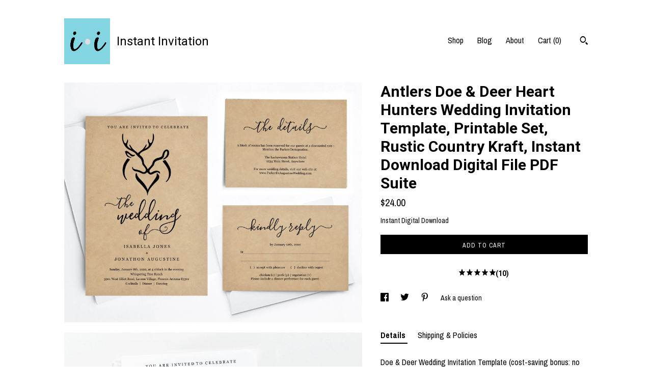

--- FILE ---
content_type: text/html; charset=UTF-8
request_url: https://www.instant-invitation.com/listing/1205667743/antlers-doe-deer-heart-hunters-wedding
body_size: 21754
content:
<!DOCTYPE html>
<html prefix="og: http://ogp.me/ns#" lang="en">
    <head>
        <meta name="viewport" content="width=device-width, initial-scale=1, user-scalable=yes"/><meta property="content-type" content="text/html; charset=UTF-8" />
    <meta property="X-UA-Compatible" content="IE=edge" /><link rel="icon" href="https://i.etsystatic.com/10317050/r/isla/282042/78224624/isla_75x75.78224624_7wrz9r69.jpg" type="image/x-icon" /><meta name="description" content="Doe & Deer Wedding Invitation Template  (cost-saving bonus: no color ink!*)Welcome to Instant•Invitation!  The items included with your purchase are:5x7 INVITATION (editable PDF with 2-on per page) 3.5x5 RSVP CARD (editable PDF with 4-on per page) 3.5x5 ENCLOSURE CARD (editable PDF with 4-on per " />

<meta property="og:url" content="https://www.instant-invitation.com//listing/1205667743/antlers-doe-deer-heart-hunters-wedding" />
<meta property="og:type" content="product" />
<meta property="og:title" content="Antlers Doe & Deer Heart Hunters Wedding Invitation Template, Printable Set, Rustic Country Kraft, Instant Download Digital File PDF Suite" />
<meta property="og:description" content="Doe & Deer Wedding Invitation Template  (cost-saving bonus: no color ink!*)Welcome to Instant•Invitation!  The items included with your purchase are:5x7 INVITATION (editable PDF with 2-on per page) 3.5x5 RSVP CARD (editable PDF with 4-on per page) 3.5x5 ENCLOSURE CARD (editable PDF with 4-on per " />
<meta property="og:image" content="https://i.etsystatic.com/10317050/r/il/084e00/3771995694/il_fullxfull.3771995694_bs3t.jpg" />
<meta property="og:site_name" content="Instant Invitation" />

<meta name="twitter:card" content="summary_large_image" />
<meta name="twitter:title" content="Antlers Doe & Deer Heart Hunters Wedding Invitation Template, Printable Set, Rustic Country Kraft, Instant Download Digital File PDF Suite" />
<meta name="twitter:description" content="Doe & Deer Wedding Invitation Template  (cost-saving bonus: no color ink!*)Welcome to Instant•Invitation!  The items included with your purchase are:5x7 INVITATION (editable PDF with 2-on per page) 3.5x5 RSVP CARD (editable PDF with 4-on per page) 3.5x5 ENCLOSURE CARD (editable PDF with 4-on per " />
<meta name="twitter:image" content="https://i.etsystatic.com/10317050/r/il/084e00/3771995694/il_fullxfull.3771995694_bs3t.jpg" />


    <meta name="p:domain_verify" content="64a98c0b768147a7ba9eefcf911a6e39"/><link rel="alternate" type="application/rss+xml" title="Recent blog posts from my shop." href="/blog/rss/" /><link rel="canonical" href="https://www.instant-invitation.com/listing/1205667743/antlers-doe-deer-heart-hunters-wedding" /><script nonce="QeZcuMsqKUyI6FvZG1rWd0ZG">
    !function(e){var r=e.__etsy_logging={};r.errorQueue=[],e.onerror=function(e,o,t,n,s){r.errorQueue.push([e,o,t,n,s])},r.firedEvents=[];r.perf={e:[],t:!1,MARK_MEASURE_PREFIX:"_etsy_mark_measure_",prefixMarkMeasure:function(e){return"_etsy_mark_measure_"+e}},e.PerformanceObserver&&(r.perf.o=new PerformanceObserver((function(e){r.perf.e=r.perf.e.concat(e.getEntries())})),r.perf.o.observe({entryTypes:["element","navigation","longtask","paint","mark","measure","resource","layout-shift"]}));var o=[];r.eventpipe={q:o,logEvent:function(e){o.push(e)},logEventImmediately:function(e){o.push(e)}};var t=!(Object.assign&&Object.values&&Object.fromEntries&&e.Promise&&Promise.prototype.finally&&e.NodeList&&NodeList.prototype.forEach),n=!!e.CefSharp||!!e.__pw_resume,s=!e.PerformanceObserver||!PerformanceObserver.supportedEntryTypes||0===PerformanceObserver.supportedEntryTypes.length,a=!e.navigator||!e.navigator.sendBeacon,p=t||n,u=[];t&&u.push("fp"),s&&u.push("fo"),a&&u.push("fb"),n&&u.push("fg"),r.bots={isBot:p,botCheck:u}}(window);
</script>
        <title>Antlers Doe & Deer Heart Hunters Wedding Invitation Template, Printable Set, Rustic Country Kraft, Instant Download Digital File PDF Suite</title>
    <link rel="stylesheet" href="https://www.etsy.com/ac/sasquatch/css/custom-shops/themes/trellis/main.2ee84c9600b38b.css" type="text/css" />
        <style id="font-style-override">
    @import url(https://fonts.googleapis.com/css?family=Roboto:400,700|Archivo+Narrow:400,700);

    body, .btn, button {
        font-family: 'Archivo Narrow';
    }

    h1, .h1, h2, .h2, h3, .h3, h4,
    .h4, h5, .h5, h6, .h6 {
        font-family: 'Roboto';
        font-weight: 700;
    }

    strong, .strong {
        font-weight: 700;
    }

    .primary-font {
        font-family: 'Roboto';
    }

    .secondary-font {
        font-family: 'Archivo Narrow';
    }

</style>
        <style id="theme-style-overrides"> .compact-header .nav-toggle .patty, .compact-header .nav-toggle:before, .compact-header .nav-toggle:after {  background: #000000; } .compact-header .nav-wrapper, .compact-header nav {  background: #ffffff; } body, .shop-sections-nav .shop-sections-menu ul, .header .site-search .search {  background: #ffffff; } .header .site-search .search::after {  border-bottom-color: #ffffff; } body, a, .cart-trigger, .search-trigger, .featured-listings .featured-listings-slide .listing-details, .reviews .anchor-destination {  color: #000000; } .btn {  background: #000000;  border-color: #000000;  color: #ffffff; } .btn:hover {  background: #000000; } footer .divider {  border: none; } .listing-tabs .tab-triggers .tab-selected {  color: #000000;  border-color: #000000; } .dot-indicators .slick-active button {  background: #000000;  border-color: #000000; } .dot-indicators button {  background: #000000; } .page-link.selected {  color: #000000;  border-bottom: 1px solid #000; } .listing-description a, .tab-content a, .shipping-locale a, .cart .cart-shipping-total a:hover, .eu-dispute-content a, .reviews.anchor a {  color: #000000; } .post-date > * {  background: #ffffff; } .post-tags .post-tag {  background: #000000;  color: #ffffff; } .pattern-blog.post-page .related-links a, .btn-link {  background: #ffffff;  color: #000000; } .tab-content .eu-dispute-trigger-link {  color: #000000; } .announcement {  background: #000000;  color: #ffffff; } .module-event-item {  border-color: #000000; }</style>
        
    </head>
    <body class="cart-dropdown" data-nnc="3:1769024452:7KFjELW3G515QjuvawHmS8a-i1dg:b5312628b6b24f589d9b4aa6d91fa2f7b4c618c87e95729abc036dc2bb77d2f0" itemscope itemtype="http://schema.org/LocalBusiness">
        
        <div class="content-wrapper">

    <header>
    <div class="full-header header left-brand-right-nav
    title-and-icon
    
    
            
            has-icon
        
    ">
        <div class=" col-group">
            <div class="col-xs-6 primary-font">
                        <a class="branding" href="/">
                            <div class="region region-global" data-region="global">
    <div class="module pages-module module-shop-icon module-0 " data-module="shop-icon">
        <div class="module-inner" data-ui="module-inner">
            <img class="shop-icon" alt="" src="//i.etsystatic.com/10317050/r/isla/282042/78224624/isla_75x75.78224624_7wrz9r69.jpg" srcset="//i.etsystatic.com/10317050/r/isla/282042/78224624/isla_fullxfull.78224624_7wrz9r69.jpg 500w,//i.etsystatic.com/10317050/r/isla/282042/78224624/isla_500x500.78224624_7wrz9r69.jpg 500w,//i.etsystatic.com/10317050/r/isla/282042/78224624/isla_360x360.78224624_7wrz9r69.jpg 360w,//i.etsystatic.com/10317050/r/isla/282042/78224624/isla_280x280.78224624_7wrz9r69.jpg 280w,//i.etsystatic.com/10317050/r/isla/282042/78224624/isla_180x180.78224624_7wrz9r69.jpg 180w,//i.etsystatic.com/10317050/r/isla/282042/78224624/isla_140x140.78224624_7wrz9r69.jpg 140w,//i.etsystatic.com/10317050/r/isla/282042/78224624/isla_75x75.78224624_7wrz9r69.jpg 75w" />
        </div>
    </div>
</div>
                            <div class="region region-global" data-region="global">
    <div class="module pages-module module-shop-name module-0 " data-module="shop-name">
        <div class="module-inner" data-ui="module-inner">
            <span class="module-shop-name-text shop-name" data-ui="text" itemprop="name">
    Instant Invitation
</span>
        </div>
    </div>
</div>
                        </a>
            </div>

            <div class="col-xs-6">
                <ul class="nav">
                    
<li>
    <a href="/shop" >
        Shop
    </a>
</li>
                    
<li>
    <a href="/blog" >
        Blog
    </a>
</li>
                    
<li>
    <a href="/about" >
        About
    </a>
</li>
                    
                    

                    
                    <li class="nav-cart">                
                        <a href="#" data-module="cart-trigger" class="cart-trigger">
                            Cart (<span data-ui="cart-count">0</span>)
                        </a>
                    </li>
                    
                        <li>
                                <div data-module="search-trigger" class="site-search">
        <button class="ss-etsy ss-search search-trigger" data-ui="search-trigger" aria-label="Search"></button>
        <form data-ui="search-bar" class="search" action="/search">
            <input name="q" type="text" placeholder="Search..." aria-label="Search">
            <input class="btn" type="submit" value="Go">
        </form>
    </div>
                        </li>
                </ul>
            </div>
        </div>
    </div>
    
    <div data-module="hamburger-nav" class="compact-header title-and-icon
    
    
            
            has-icon
        
    ">
    <div class="nav-wrapper">
        <div class="col-group">
            <div class="col-xs-12">
                <button aria-label="toggle navigation" class="nav-toggle" data-ui="toggle">
                    <div class="patty"></div>
                </button>

                <div class="cart-trigger-wrapper">
                    <button data-module="cart-trigger" class="ss-etsy ss-cart cart-trigger" aria-label="Cart">
                        <span class="cart-count" data-ui="cart-count">0</span>
                    </button>
                </div>

                <div class="branding primary-font">
                    
                     <h2 class="h2 logo"> 
                                <a href="/">
            <div class="logo-image-and-title-container">
                <div class="logo-image-container">
                        <div class="region region-global" data-region="global">
    <div class="module pages-module module-shop-icon module-0 " data-module="shop-icon">
        <div class="module-inner" data-ui="module-inner">
            <img class="shop-icon" alt="" src="//i.etsystatic.com/10317050/r/isla/282042/78224624/isla_75x75.78224624_7wrz9r69.jpg" srcset="//i.etsystatic.com/10317050/r/isla/282042/78224624/isla_fullxfull.78224624_7wrz9r69.jpg 500w,//i.etsystatic.com/10317050/r/isla/282042/78224624/isla_500x500.78224624_7wrz9r69.jpg 500w,//i.etsystatic.com/10317050/r/isla/282042/78224624/isla_360x360.78224624_7wrz9r69.jpg 360w,//i.etsystatic.com/10317050/r/isla/282042/78224624/isla_280x280.78224624_7wrz9r69.jpg 280w,//i.etsystatic.com/10317050/r/isla/282042/78224624/isla_180x180.78224624_7wrz9r69.jpg 180w,//i.etsystatic.com/10317050/r/isla/282042/78224624/isla_140x140.78224624_7wrz9r69.jpg 140w,//i.etsystatic.com/10317050/r/isla/282042/78224624/isla_75x75.78224624_7wrz9r69.jpg 75w" />
        </div>
    </div>
</div>
                </div>
                    <div class="region region-global" data-region="global">
    <div class="module pages-module module-shop-name module-0 " data-module="shop-name">
        <div class="module-inner" data-ui="module-inner">
            <span class="module-shop-name-text shop-name" data-ui="text" itemprop="name">
    Instant Invitation
</span>
        </div>
    </div>
</div>
            </div>
        </a>


                     </h2> 
                    
                </div>
            </div>
        </div>
        <nav>
            <ul>
                    <li>
                        <form data-ui="search-bar" class="search" action="/search">
                            <div class="input-prepend-item">
                                <span class="ss-icon ss-search"></span>
                            </div>
                            <input name="q" type="search" aria-label="Search" placeholder="Search...">
                        </form>
                    </li>

                
<li>
    <a href="/shop" >
        Shop
    </a>
</li>
                
<li>
    <a href="/blog" >
        Blog
    </a>
</li>
                
<li>
    <a href="/about" >
        About
    </a>
</li>
                
                

                
                        <li>
                            <a href="#" role="button" data-module="convo-trigger" class="" >
                                Contact us
                            </a>
                        </li>
            </ul>
        </nav>
    </div>

    <div class="blocker" data-ui="toggle"></div>
</div>
</header>
    <div class="col-group">
        <div class="col-xs-12 col-md-7">
                <div data-ui="stacked-images" class="image-carousel stacked-images">
    <div data-ui="slides">
            <img src="https://i.etsystatic.com/10317050/r/il/084e00/3771995694/il_fullxfull.3771995694_bs3t.jpg" data-ui="slide" class="listing-image zoom-image  clickable " alt="gallery photo"/>
            <img src="https://i.etsystatic.com/10317050/r/il/7d96f8/3771995608/il_fullxfull.3771995608_9mkx.jpg" data-ui="slide" class="listing-image zoom-image  clickable " alt="gallery photo"/>
            <img src="https://i.etsystatic.com/10317050/r/il/104a0d/3819594383/il_fullxfull.3819594383_itvs.jpg" data-ui="slide" class="listing-image zoom-image  clickable " alt="gallery photo"/>
            <img src="https://i.etsystatic.com/10317050/r/il/163481/3819594377/il_fullxfull.3819594377_5wl8.jpg" data-ui="slide" class="listing-image zoom-image  clickable " alt="gallery photo"/>
            <img src="https://i.etsystatic.com/10317050/r/il/b69d5f/3771995702/il_fullxfull.3771995702_6xjl.jpg" data-ui="slide" class="listing-image zoom-image  clickable " alt="gallery photo"/>
    </div>
</div>

        </div>

        <div class="col-xs-12 col-md-5">
            <div class="listing-purchase-box mb-xs-3" data-module="listing-purchase-box">
    <h1 class="listing-title">
    Antlers Doe & Deer Heart Hunters Wedding Invitation Template, Printable Set, Rustic Country Kraft, Instant Download Digital File PDF Suite
</h1><p class="listing-price">
    <span>
                <span data-ui="base-price">$24.00</span>

    </span>
</p>

    <img height="1" width="1" id="fb-view-content" data-title="Antlers Doe & Deer Heart Hunters Wedding Invitation Template, Printable Set, Rustic Country Kraft, Instant Download Digital File PDF Suite" style="display:none" src="https://www.facebook.com/tr?id=&amp;ev=ViewContent&amp;cd[currency]=USD&amp;cd[value]=24.00&amp;cd[content_name]=Antlers Doe & Deer Heart Hunters Wedding Invitation Template, Printable Set, Rustic Country Kraft, Instant Download Digital File PDF Suite"/>
                    <form data-ui="form">
    <div data-ui="variation-selects">
        
<input name="quantity" type="hidden" value="1" />

<input name="offeringId" type="hidden" value="9191904557" />
    </div>

    <p class="single-quantity-message">
        Instant Digital Download
    </p>

    <div class="error-message hidden" data-ui="error-message" data-cart-error-msg="There was a cart error." data-multiple-errors-msg="Please select from the available options" data-generic-error="There was an error changing your options. Please try again in a few minutes." data-zero-inventory-error-msg="Sorry, this item has sold."></div>


    <input type="hidden" name="quantity" value="1" />

    <div class="actions">
        <button type="submit" class="btn btn-primary"
                              data-ui="submit-button">
            <span data-ui="loading-indicator" class="spinner spinner-submit">
                <span>Loading</span>
            </span>

            <span>
                Add to cart
            </span>
        </button>
    </div>

    <input name="listingId" type="hidden" value="1205667743" />
</form>

        <div class="reviews anchor">
        <a href="#reviews-module" data-ui="reviews-anchor" class="anchor-flex">
            <div class="stars" itemprop="aggregateRating" itemscope itemtype="http://schema.org/AggregateRating">
    <span itemprop="ratingValue">
        <div data-rating="1" class="rating lit">
            <span class="ss-star"></span>
        </div>
        <div data-rating="2" class="rating lit">
            <span class="ss-star"></span>
        </div>
        <div data-rating="3" class="rating lit">
            <span class="ss-star"></span>
        </div>
        <div data-rating="4" class="rating lit">

            <span class="ss-star"></span>
        </div>
        <div data-rating="5" class="rating lit">
            <span class="ss-star"></span>
        </div>
    </span>
</div>
            <h3 class="heading">(10)</h3>
        </a>
    </div>
</div>
                <div data-module="share" class="listing-share">
        <ul>
                <li>
                    <a href="#" aria-label="social media share for  facebook" data-url="//www.facebook.com/sharer.php?&u=https%3A%2F%2Fwww.instant-invitation.com%2F%2Flisting%2F1205667743%2Fantlers-doe-deer-heart-hunters-wedding&t=Antlers+Doe+%26+Deer+Heart+Hunters+Wedding+Invitation+Template%2C+Printable+Set%2C+Rustic+Country+Kraft%2C+Instant+Download+Digital+File+PDF+Suite" data-ui="share-link" data-popup-height="400" data-popup-width="600">
                        <span class="ss-icon ss-facebook" ></span>
                    </a>
                </li>
                <li>
                    <a href="#" aria-label="social media share for  twitter" data-url="//twitter.com/intent/tweet?status=Antlers+Doe+%26+Deer+Heart+Hunters+Wedding+Invitation+Template%2C+Printable+Set%2C+Rustic+Country+Kraft%2C+Instant+Download+Digital+File+PDF+Suite+https%3A%2F%2Fwww.instant-invitation.com%2F%2Flisting%2F1205667743%2Fantlers-doe-deer-heart-hunters-wedding" data-ui="share-link" data-popup-height="400" data-popup-width="600">
                        <span class="ss-icon ss-twitter" ></span>
                    </a>
                </li>
                <li>
                    <a href="#" aria-label="social media share for  pinterest" data-url="//www.pinterest.com/pin/create/button/?url=https%3A%2F%2Fwww.instant-invitation.com%2F%2Flisting%2F1205667743%2Fantlers-doe-deer-heart-hunters-wedding&media=https%3A%2F%2Fi.etsystatic.com%2F10317050%2Fr%2Fil%2F084e00%2F3771995694%2Fil_fullxfull.3771995694_bs3t.jpg&description=Antlers+Doe+%26+Deer+Heart+Hunters+Wedding+Invitation+Template%2C+Printable+Set%2C+Rustic+Country+Kraft%2C+Instant+Download+Digital+File+PDF+Suite" data-ui="share-link" data-popup-height="600" data-popup-width="800">
                        <span class="ss-icon ss-pinterest" ></span>
                    </a>
                </li>
                <li>
                    <a href="#" data-module="convo-trigger" data-convo-trigger-location="purchase-box" class="" >
    Ask a question
</a>
                </li>
        </ul>
    </div>
                <div data-module="tabs" class="listing-tabs">
        <ul class="tab-triggers">
            <li>
                <a href="#" data-ui="tab-trigger" class="tab-selected">
                    Details
                </a>
            </li>
            <li>
                <a href="#" data-ui="tab-trigger">
                    Shipping &amp; Policies
                </a>
            </li>
        </ul>

        <div class="tab-contents">
            <div data-ui="tab-content" class="tab-content">
                    <div data-module="listing-description">
        <p>
            Doe & Deer Wedding Invitation Template  (cost-saving bonus: no color ink!*)<br><br>Welcome to Instant•Invitation!  The items included with your purchase are:<br>5x7&quot; INVITATION (editable PDF with 2-on per page) <br>3.5x5&quot; RSVP CARD (editable PDF with 4-on per page) <br>3.5x5&quot; ENCLOSURE CARD (editable PDF with 4-on per page) <br>(if you need a different size or format, message me prior to making your purchase.)<br><br><br>The process is simple: <br><br>1 - Open downloaded PDF in Acrobat Reader, which is a free program most likely already on your computer.  (If not, a free copy is available from Adobe:  <a href="https://get.adobe.com/reader/" target="_blank" rel="nofollow noopener">https://get.adobe.com/reader/</a>)<br><br>2 - Change the wording to customize the invitation for your wedding - click in a highlighted area, delete the existing text, and add your own.  (You can also make multiple invitation variations, if needed.)<br><br>3 - Save your file, and you&#39;re ready for printing . . . on kraft paper, white card stock, or any light-colored paper of your choosing. Then, cut! (You could also bring the saved files to a copy shop if you prefer.)<br><br>* And a wonderful bonus: no color printing means a significant savings in printer ink if printing at home or printing costs if printing at a copy shop. <br><br><br>Envelopes/Postcard: <br>Invitation and RSVP Card are standard sizes, so matching envelopes can be purchased anywhere envelopes are sold.  For your RSVP, you can save some money on postage and envelopes and convert your RSVP to a Postcard for $6 - <a href="https://www.etsy.com/listing/480724199/postcard-add-on-make-your-instant" target="_blank">https://www.etsy.com/listing/480724199/postcard-add-on-make-your-instant</a><br><br>Reverse Side: <br>You could also add a matching image to the back of your invitation for $6 - <a href="https://www.etsy.com/listing/523626265/reverse-side-add-on-add-a-reverse-side" target="_blank">https://www.etsy.com/listing/523626265/reverse-side-add-on-add-a-reverse-side</a><br><br>Questions?  <br>If you&#39;re unsure of the process, feel free to ask me for a sample PDF. I&#39;ll send you a watermarked copy for you to test. And I&#39;m also available to answer any questions for you as you go.<br><br>Don&#39;t want the full suite?<br>If you want to purchase individual items separately, that&#39;s no problem - pricing is below.  Send me a message, and I&#39;ll send you the applicable listings.<br>Invitation  $12<br>Enclosure  $6<br>RSVP card  $6<br><br>Matching Items:<br>Envelope Template - <a href="https://www.etsy.com/listing/668763181/wedding-address-envelope-template-for" target="_blank">https://www.etsy.com/listing/668763181/wedding-address-envelope-template-for</a><br>Registry Card - <a href="https://www.etsy.com/listing/276334594/printable-wedding-registry-card-template" target="_blank">https://www.etsy.com/listing/276334594/printable-wedding-registry-card-template</a><br>Directions Card - <a href="https://www.etsy.com/listing/668551870/directions-card-template-printable" target="_blank">https://www.etsy.com/listing/668551870/directions-card-template-printable</a><br>Drink Ticket - <a href="https://www.etsy.com/listing/745295465/printable-drink-ticket-template" target="_blank">https://www.etsy.com/listing/745295465/printable-drink-ticket-template</a><br>Place Cards - <a href="https://www.etsy.com/listing/463046196/wedding-place-card-printable-placecard" target="_blank">https://www.etsy.com/listing/463046196/wedding-place-card-printable-placecard</a><br><br>Need any other matching items for your wedding? Message me!
        </p>
    </div>
            </div>

            <div data-ui="tab-content" class="tab-content tab-content-hidden">
                    <div class="listing-policy-section">
                        <div class="policies">
                            


        <h2>Digital downloads</h2>
<p>Your files will be available to download once payment is confirmed.</p>


                                <h2>Frequently Asked Questions</h2>
        <h3>Copyright</h3>
        <p>Instant Invitation owns the copyright for all listed designs.  Products sold are for personal use only and may not be copied, resold or redistributed in any form, in part or in whole.</p>
        <h3>Where can I print digital files?</h3>
        <p>Most of my designs will look amazing printed from an ordinary home printer.  Just be sure to select the better/best print quality option for your printer.<br />
<br />
For professional printing, I recommend Prints of Love. They offer high-quality printing and great customer service. When you use my link below, you'll receive free shipping and envelopes: https://printsoflove.com/ref/instantinvitation<br />
 <br />
Use discount code "INSTANTINVITATION10" at Prints of Love checkout for 10% off your order of $49 or more.</p>
        <h3>How long does access to my template(s) last?</h3>
        <p>If you purchase a PDF template, access lasts forever.  If you purchase a template that's made available through Corjl, you'll have access to the template(s) for 60 days from the point of your purchase -- unless stated otherwise in the listing.  However, once you've personalized your template and downloaded PDF/JPGs of your personalized design, those are yours to keep forever.</p>
                        </div>
                    </div>
            </div>
        </div>
    </div>
            <div data-module="reviews" class="reviews"
     data-offset="0" data-limit="5" data-shop-id="10317050" data-listing-id="1205667743">
    <div class="review-header">
        <a class="anchor-destination" name="reviews-module">
            <h3 class="heading">Reviews (10)</h3>
        </a>
        <div class="review-average">
            <h3 class="heading">Average:</h3>
            <div class="stars" itemprop="aggregateRating" itemscope itemtype="http://schema.org/AggregateRating">
    <span itemprop="ratingValue">
        <div data-rating="1" class="rating lit">
            <span class="ss-star"></span>
        </div>
        <div data-rating="2" class="rating lit">
            <span class="ss-star"></span>
        </div>
        <div data-rating="3" class="rating lit">
            <span class="ss-star"></span>
        </div>
        <div data-rating="4" class="rating lit">

            <span class="ss-star"></span>
        </div>
        <div data-rating="5" class="rating lit">
            <span class="ss-star"></span>
        </div>
    </span>
</div>
        </div>
    </div>
    <div data-ui="review-list">
        <div  itemprop="review" itemscope itemtype="http://schema.org/Review" class="review" data-ui="review">
    <div class="col-group col-flush">
        <div class="col-xs-5 align-left">
            <div class="stars">
                <span itemprop="ratingValue">
                    <div data-rating="1" class="rating lit">
                        <span class="ss-star" title="Disappointed"></span>
                    </div>
                    <div data-rating="2" class="rating lit">
                        <span class="ss-star" title="Not a fan"></span>
                    </div>
                    <div data-rating="3" class="rating lit">
                        <span class="ss-star" title="It's okay"></span>
                    </div>
                    <div data-rating="4" class="rating lit">

                        <span class="ss-star" title="Like it"></span>
                    </div>
                    <div data-rating="5" class="rating lit">
                        <span class="ss-star" title="Love it"></span>
                    </div>
                </span>
            </div>
        </div>
        <div class="col-xs-7 align-right">
            <div itemprop="datePublished" content="">
                <p class="date"> Jun 8, 2025 </p>
            </div>
        </div>
    </div>
    <div class="appreciation-photo">
        <p itemprop="reviewBody" class="review-text">Awsome and very easy to us</p>
    </div>
    <div class="byline">
        <img src="https://i.etsystatic.com/iusa/fab462/70801817/iusa_75x75.70801817_d79f.jpg?version=0" width="25" height="25" class="avatar-img" />
        <p itemprop="author" class="reviewer-name">Makayla Stevens</p>
    </div>
    <br/>
</div>
<div  itemprop="review" itemscope itemtype="http://schema.org/Review" class="review" data-ui="review">
    <div class="col-group col-flush">
        <div class="col-xs-5 align-left">
            <div class="stars">
                <span itemprop="ratingValue">
                    <div data-rating="1" class="rating lit">
                        <span class="ss-star" title="Disappointed"></span>
                    </div>
                    <div data-rating="2" class="rating lit">
                        <span class="ss-star" title="Not a fan"></span>
                    </div>
                    <div data-rating="3" class="rating lit">
                        <span class="ss-star" title="It's okay"></span>
                    </div>
                    <div data-rating="4" class="rating lit">

                        <span class="ss-star" title="Like it"></span>
                    </div>
                    <div data-rating="5" class="rating lit">
                        <span class="ss-star" title="Love it"></span>
                    </div>
                </span>
            </div>
        </div>
        <div class="col-xs-7 align-right">
            <div itemprop="datePublished" content="">
                <p class="date"> Jan 12, 2025 </p>
            </div>
        </div>
    </div>
    <div class="appreciation-photo">
        <p itemprop="reviewBody" class="review-text">Thank you! Love these rustic simple invitations!</p>
    </div>
    <div class="byline">
        <img src="https://i.etsystatic.com/site-assets/images/avatars/default_avatar.png?width=75" width="25" height="25" class="avatar-img" />
        <p itemprop="author" class="reviewer-name">Ashley</p>
    </div>
    <br/>
</div>
<div  itemprop="review" itemscope itemtype="http://schema.org/Review" class="review" data-ui="review">
    <div class="col-group col-flush">
        <div class="col-xs-5 align-left">
            <div class="stars">
                <span itemprop="ratingValue">
                    <div data-rating="1" class="rating lit">
                        <span class="ss-star" title="Disappointed"></span>
                    </div>
                    <div data-rating="2" class="rating lit">
                        <span class="ss-star" title="Not a fan"></span>
                    </div>
                    <div data-rating="3" class="rating lit">
                        <span class="ss-star" title="It's okay"></span>
                    </div>
                    <div data-rating="4" class="rating lit">

                        <span class="ss-star" title="Like it"></span>
                    </div>
                    <div data-rating="5" class="rating nolit">
                        <span class="ss-star" title="Love it"></span>
                    </div>
                </span>
            </div>
        </div>
        <div class="col-xs-7 align-right">
            <div itemprop="datePublished" content="">
                <p class="date"> May 7, 2024 </p>
            </div>
        </div>
    </div>
    <div class="appreciation-photo">
        <p itemprop="reviewBody" class="review-text">Disappointed you can not change many things on this template. Basically what you see is what you get. I’ve never encountered this before, when purchasing templates on Etsy.  This is a beautiful design and was received quickly.  Unfortunately didn’t work for our invitation.</p>
    </div>
    <div class="byline">
        <img src="https://i.etsystatic.com/iusa/88c3d4/5963505/iusa_75x75.5963505.jpg?version=0" width="25" height="25" class="avatar-img" />
        <p itemprop="author" class="reviewer-name">Erica Cooper</p>
    </div>
    <br/>
</div>
<div  itemprop="review" itemscope itemtype="http://schema.org/Review" class="review" data-ui="review">
    <div class="col-group col-flush">
        <div class="col-xs-5 align-left">
            <div class="stars">
                <span itemprop="ratingValue">
                    <div data-rating="1" class="rating lit">
                        <span class="ss-star" title="Disappointed"></span>
                    </div>
                    <div data-rating="2" class="rating lit">
                        <span class="ss-star" title="Not a fan"></span>
                    </div>
                    <div data-rating="3" class="rating lit">
                        <span class="ss-star" title="It's okay"></span>
                    </div>
                    <div data-rating="4" class="rating lit">

                        <span class="ss-star" title="Like it"></span>
                    </div>
                    <div data-rating="5" class="rating lit">
                        <span class="ss-star" title="Love it"></span>
                    </div>
                </span>
            </div>
        </div>
        <div class="col-xs-7 align-right">
            <div itemprop="datePublished" content="">
                <p class="date"> Feb 26, 2024 </p>
            </div>
        </div>
    </div>
    <div class="appreciation-photo">
        <p itemprop="reviewBody" class="review-text">You just need to have adobe reader downloaded</p>
    </div>
    <div class="byline">
        <img src="https://i.etsystatic.com/site-assets/images/avatars/default_avatar.png?width=75" width="25" height="25" class="avatar-img" />
        <p itemprop="author" class="reviewer-name">Lyn</p>
    </div>
    <br/>
</div>
<div  itemprop="review" itemscope itemtype="http://schema.org/Review" class="review" data-ui="review">
    <div class="col-group col-flush">
        <div class="col-xs-5 align-left">
            <div class="stars">
                <span itemprop="ratingValue">
                    <div data-rating="1" class="rating lit">
                        <span class="ss-star" title="Disappointed"></span>
                    </div>
                    <div data-rating="2" class="rating lit">
                        <span class="ss-star" title="Not a fan"></span>
                    </div>
                    <div data-rating="3" class="rating lit">
                        <span class="ss-star" title="It's okay"></span>
                    </div>
                    <div data-rating="4" class="rating lit">

                        <span class="ss-star" title="Like it"></span>
                    </div>
                    <div data-rating="5" class="rating nolit">
                        <span class="ss-star" title="Love it"></span>
                    </div>
                </span>
            </div>
        </div>
        <div class="col-xs-7 align-right">
            <div itemprop="datePublished" content="">
                <p class="date"> Apr 23, 2023 </p>
            </div>
        </div>
    </div>
    <div class="appreciation-photo">
        <p itemprop="reviewBody" class="review-text"></p>
    </div>
    <div class="byline">
        <img src="https://i.etsystatic.com/iusa/535acb/31342319/iusa_75x75.31342319_dwvv.jpg?version=0" width="25" height="25" class="avatar-img" />
        <p itemprop="author" class="reviewer-name">Ashley King</p>
    </div>
    <br/>
</div>
    </div>
        <a href="#reviews-module"><button aria-label="Prev" data-ui="prev-arrow" class="ss-icon ss-navigateleft prev-arrow btn-link disabled"></button></a>
        <a href="#reviews-module"><button aria-label="Next" data-ui="next-arrow" class="ss-icon ss-navigateright next-arrow btn-link"></button></a>
</div>
        </div>
    </div>
</div>

<footer data-module="footer">
        
    <div class="content-wrapper">
        <div class="col-group">
            <div class="col-xs-12">
                <div class="divider"></div>
            </div>

            <div class="col-xs-12 col-md-3">
                <div class="footer-section">
                    <h3 class="truncated">Instant Invitation</h3>
                </div>
            </div>

            <div class="col-xs-12 col-md-3">
                <div class="footer-section">
                    <h3 class="heading">
                        Navigate
                    </h3>
                    <nav>
                        <ul>
                            
<li>
    <a href="/shop" >
        Shop
    </a>
</li>
                            
<li>
    <a href="/blog" >
        Blog
    </a>
</li>
                            
<li>
    <a href="/about" >
        About
    </a>
</li>
                            
<li>
    <a href="/policy" >
        Shipping and Policies
    </a>
</li>
                            
                            
                            
                            
                                    <li class="footer-nav list-inline-item text-tertiary">
                                        <button data-module="convo-trigger" class=" btn-link" >
                                            Contact us
                                        </button>
                                    </li>
                        </ul>
                    </nav>
                </div>
            </div>

            <div class="col-xs-12 col-md-3">
                    <h3 class="heading">
                        Elsewhere
                    </h3>

                    <nav>
                        <ul>
                                <li>
                                    <a href="http://www.facebook.com/InstantInvitation" target="_blank">
                                        Facebook
                                    </a>
                                </li>
                        </ul>
                    </nav>
            </div>

            <div class="col-xs-12 col-md-3">
                <div class="footer-section footer-fine-print">
                    <h3 class="heading">
                        Fine Print
                    </h3>
                    <ul>
                        <li>
                            All rights reserved
                        </li>
                        <li class="break-long">
                            &copy; 2026 Instant Invitation
                        </li>
                        <li class="footer-powered">
                            <a href="https://www.etsy.com/pattern?ref=instantinvitation-pwrdby" target="_blank" data-no-preview-hijack>
                                Powered by Etsy
                            </a>
                        </li>
                    </ul>
                </div>
            </div>
        </div>
    </div>
</footer>

    <div data-module="cart" class="cart" role="dialog">
        <div class="store-cart-container" data-ui="cart-box" tabindex="0">
            <div class="store-cart-box">
                <div class="cart-header">
                        <span class="item-count">0 items in your cart</span>
                    <button class="close-cart" data-ui="close-cart" aria-label="Close">Close</button>
                    <button class="close-cart-x-button" data-ui="close-cart" aria-label="Close"> <span class="close-cart-x-icon"></span> </button>
                </div>

                <div class="cart-content clearfix" data-ui="cart-content">
                        <div class="cart-empty">
                            <h3>Keep shopping! :)</h3>
                        </div>
                </div>

            </div>
        </div>
    </div>
 <div class="impressum-form-container">
    <div class="impressum impressum-form" data-ui="impressum">
        <div class="inner-container">
            <div class="impressum-header">
                <h3>Legal imprint</h3>
                <div class="impressum-content" data-ui="impressum-content"></div>
            </div>
             <div class="impressum-close-btn form-button-container">
                <button class="btn" data-ui="impressum-close-btn">
                    <span class="btn-text">Close</span>
                </button>
            </div>
        </div>
    </div>
</div>
    <div data-ui="zoom" data-module="zoom" class="zoom-listing-carousel dot-indicators">
        <div data-ui="zoom-flag" class="zoom-flag"></div>
        <div class="zoom-share">
            <div data-module="share">
                <span class="share-text"> Share </span>
                    <a class="ss-icon" aria-label="social media share for  facebook" data-url="//www.facebook.com/sharer.php?&u=https%3A%2F%2Fwww.instant-invitation.com%2F%2Flisting%2F1205667743%2Fantlers-doe-deer-heart-hunters-wedding&t=Antlers+Doe+%26+Deer+Heart+Hunters+Wedding+Invitation+Template%2C+Printable+Set%2C+Rustic+Country+Kraft%2C+Instant+Download+Digital+File+PDF+Suite" target="_blank" data-ui="share-link" data-popup-height="400" data-popup-width="600">
                        <span class="ss-icon ss-facebook"></span>
                    </a>
                    <a class="ss-icon" aria-label="social media share for  twitter" data-url="//twitter.com/intent/tweet?status=Antlers+Doe+%26+Deer+Heart+Hunters+Wedding+Invitation+Template%2C+Printable+Set%2C+Rustic+Country+Kraft%2C+Instant+Download+Digital+File+PDF+Suite+https%3A%2F%2Fwww.instant-invitation.com%2F%2Flisting%2F1205667743%2Fantlers-doe-deer-heart-hunters-wedding" target="_blank" data-ui="share-link" data-popup-height="400" data-popup-width="600">
                        <span class="ss-icon ss-twitter"></span>
                    </a>
                    <a class="ss-icon" aria-label="social media share for  pinterest" data-url="//www.pinterest.com/pin/create/button/?url=https%3A%2F%2Fwww.instant-invitation.com%2F%2Flisting%2F1205667743%2Fantlers-doe-deer-heart-hunters-wedding&media=https%3A%2F%2Fi.etsystatic.com%2F10317050%2Fr%2Fil%2F084e00%2F3771995694%2Fil_fullxfull.3771995694_bs3t.jpg&description=Antlers+Doe+%26+Deer+Heart+Hunters+Wedding+Invitation+Template%2C+Printable+Set%2C+Rustic+Country+Kraft%2C+Instant+Download+Digital+File+PDF+Suite" target="_blank" data-ui="share-link" data-popup-height="600" data-popup-width="800">
                        <span class="ss-icon ss-pinterest"></span>
                    </a>
            </div>
        </div>
        <div data-ui="slides" class="listing-carousel-slides"></div>

        <div data-ui="prev-arrow" class="prev-arrow-radius click-radius">
            <button href="#" aria-label="show previous listing image" class="ss-icon ss-navigateleft prev arrow zoom-icon"></button>
        </div>
        <div data-ui="next-arrow" class="next-arrow-radius click-radius">
            <button href="#" aria-label="show next listing image" class="ss-icon ss-navigateright next arrow zoom-icon"></button>
        </div>
        <span data-ui="carousel-dots" class="dots"></span>
    </div>

<div class="shipping-form-container hidden" data-ui="shipping-modal">
    <div class="shipping-form-overlay" data-ui="shipping-form-overlay"></div>
    <div class="shipping-form">
        <div class="shipping-form-header">
            <span class="shipping-form-title">Get Shipping Cost</span>
            <button class="shipping-form-close" data-ui="close-shipping-form">Close</button>
        </div>
        <form data-ui="shipping-calculator-form">
    <div class="shipping-form-content">
        <div class="error hidden" data-ui="shipping-problem" >
            <p>There was a problem calculating your shipping. Please try again.</p>
        </div>
        <div class="custom-select shipping-calculator-custom-select" data-ui="custom-select">
            <div class="custom-select-label">Choose Country</div>
            <div class="caret"></div>
            <select aria-label=Choose Country name="country_id" data-ui="shipping-country">
                <option disabled selected>Choose Country</option>
                <option disabled>----------</option>
                    <option value="AU">Australia</option>
                    <option value="CA">Canada</option>
                    <option value="FR">France</option>
                    <option value="DE">Germany</option>
                    <option value="GR">Greece</option>
                    <option value="IN">India</option>
                    <option value="IE">Ireland</option>
                    <option value="IT">Italy</option>
                    <option value="JP">Japan</option>
                    <option value="NZ">New Zealand</option>
                    <option value="PL">Poland</option>
                    <option value="PT">Portugal</option>
                    <option value="ES">Spain</option>
                    <option value="NL">The Netherlands</option>
                    <option value="GB">United Kingdom</option>
                    <option value="US"selected>United States</option>
                    <option  disabled>----------</option>
                    <option value="AF">Afghanistan</option>
                    <option value="AL">Albania</option>
                    <option value="DZ">Algeria</option>
                    <option value="AS">American Samoa</option>
                    <option value="AD">Andorra</option>
                    <option value="AO">Angola</option>
                    <option value="AI">Anguilla</option>
                    <option value="AQ">Antarctica</option>
                    <option value="AG">Antigua and Barbuda</option>
                    <option value="AR">Argentina</option>
                    <option value="AM">Armenia</option>
                    <option value="AW">Aruba</option>
                    <option value="AU">Australia</option>
                    <option value="AT">Austria</option>
                    <option value="AZ">Azerbaijan</option>
                    <option value="BS">Bahamas</option>
                    <option value="BH">Bahrain</option>
                    <option value="BD">Bangladesh</option>
                    <option value="BB">Barbados</option>
                    <option value="BE">Belgium</option>
                    <option value="BZ">Belize</option>
                    <option value="BJ">Benin</option>
                    <option value="BM">Bermuda</option>
                    <option value="BT">Bhutan</option>
                    <option value="BO">Bolivia</option>
                    <option value="BA">Bosnia and Herzegovina</option>
                    <option value="BW">Botswana</option>
                    <option value="BV">Bouvet Island</option>
                    <option value="BR">Brazil</option>
                    <option value="IO">British Indian Ocean Territory</option>
                    <option value="VG">British Virgin Islands</option>
                    <option value="BN">Brunei</option>
                    <option value="BG">Bulgaria</option>
                    <option value="BF">Burkina Faso</option>
                    <option value="BI">Burundi</option>
                    <option value="KH">Cambodia</option>
                    <option value="CM">Cameroon</option>
                    <option value="CA">Canada</option>
                    <option value="IC">Ivory Coast</option>
                    <option value="CV">Cape Verde</option>
                    <option value="KY">Cayman Islands</option>
                    <option value="CF">Central African Republic</option>
                    <option value="TD">Chad</option>
                    <option value="CL">Chile</option>
                    <option value="CN">China</option>
                    <option value="CX">Christmas Island</option>
                    <option value="CC">Cocos (Keeling) Islands</option>
                    <option value="CO">Colombia</option>
                    <option value="KM">Comoros</option>
                    <option value="CG">Congo, Republic of</option>
                    <option value="CK">Cook Islands</option>
                    <option value="CR">Costa Rica</option>
                    <option value="HR">Croatia</option>
                    <option value="CW">Curaçao</option>
                    <option value="CY">Cyprus</option>
                    <option value="CZ">Czech Republic</option>
                    <option value="CD">Zaire (Democratic Republic of Congo)</option>
                    <option value="DK">Denmark</option>
                    <option value="DJ">Djibouti</option>
                    <option value="DM">Dominica</option>
                    <option value="DO">Dominican Republic</option>
                    <option value="EC">Ecuador</option>
                    <option value="EG">Egypt</option>
                    <option value="GQ">Equatorial Guinea</option>
                    <option value="ER">Eritrea</option>
                    <option value="EE">Estonia</option>
                    <option value="ET">Ethiopia</option>
                    <option value="FO">Faroe Islands</option>
                    <option value="FK">Falkland Islands (Malvinas)</option>
                    <option value="FJ">Fiji</option>
                    <option value="FI">Finland</option>
                    <option value="FR">France</option>
                    <option value="GF">French Guiana</option>
                    <option value="PF">French Polynesia</option>
                    <option value="TF">French Southern Territories</option>
                    <option value="GA">Gabon</option>
                    <option value="GM">Gambia</option>
                    <option value="GE">Georgia</option>
                    <option value="DE">Germany</option>
                    <option value="GH">Ghana</option>
                    <option value="GI">Gibraltar</option>
                    <option value="GR">Greece</option>
                    <option value="GL">Greenland</option>
                    <option value="GD">Grenada</option>
                    <option value="GP">Guadeloupe</option>
                    <option value="GU">Guam</option>
                    <option value="GT">Guatemala</option>
                    <option value="GG">Guernsey</option>
                    <option value="GN">Guinea</option>
                    <option value="GW">Guinea-Bissau</option>
                    <option value="GY">Guyana</option>
                    <option value="HT">Haiti</option>
                    <option value="HM">Heard Island and McDonald Islands</option>
                    <option value="HN">Honduras</option>
                    <option value="HK">Hong Kong</option>
                    <option value="HU">Hungary</option>
                    <option value="IS">Iceland</option>
                    <option value="IN">India</option>
                    <option value="ID">Indonesia</option>
                    <option value="IQ">Iraq</option>
                    <option value="IE">Ireland</option>
                    <option value="IM">Isle of Man</option>
                    <option value="IL">Israel</option>
                    <option value="IT">Italy</option>
                    <option value="JM">Jamaica</option>
                    <option value="JP">Japan</option>
                    <option value="JE">Jersey</option>
                    <option value="JO">Jordan</option>
                    <option value="KZ">Kazakhstan</option>
                    <option value="KE">Kenya</option>
                    <option value="KG">Kyrgyzstan</option>
                    <option value="KI">Kiribati</option>
                    <option value="KV">Kosovo</option>
                    <option value="KW">Kuwait</option>
                    <option value="RE">Reunion</option>
                    <option value="LA">Laos</option>
                    <option value="LV">Latvia</option>
                    <option value="LB">Lebanon</option>
                    <option value="LS">Lesotho</option>
                    <option value="LR">Liberia</option>
                    <option value="LY">Libya</option>
                    <option value="LI">Liechtenstein</option>
                    <option value="LT">Lithuania</option>
                    <option value="LU">Luxembourg</option>
                    <option value="MO">Macao</option>
                    <option value="MK">Macedonia</option>
                    <option value="MG">Madagascar</option>
                    <option value="MW">Malawi</option>
                    <option value="MY">Malaysia</option>
                    <option value="MV">Maldives</option>
                    <option value="ML">Mali</option>
                    <option value="MT">Malta</option>
                    <option value="MH">Marshall Islands</option>
                    <option value="MQ">Martinique</option>
                    <option value="MR">Mauritania</option>
                    <option value="MU">Mauritius</option>
                    <option value="YT">Mayotte</option>
                    <option value="MX">Mexico</option>
                    <option value="FM">Micronesia, Federated States of</option>
                    <option value="MD">Moldova</option>
                    <option value="MC">Monaco</option>
                    <option value="MN">Mongolia</option>
                    <option value="ME">Montenegro</option>
                    <option value="MS">Montserrat</option>
                    <option value="MA">Morocco</option>
                    <option value="MZ">Mozambique</option>
                    <option value="MM">Myanmar (Burma)</option>
                    <option value="NA">Namibia</option>
                    <option value="NR">Nauru</option>
                    <option value="NP">Nepal</option>
                    <option value="NC">New Caledonia</option>
                    <option value="NZ">New Zealand</option>
                    <option value="NI">Nicaragua</option>
                    <option value="NE">Niger</option>
                    <option value="NG">Nigeria</option>
                    <option value="NU">Niue</option>
                    <option value="NF">Norfolk Island</option>
                    <option value="MP">Northern Mariana Islands</option>
                    <option value="NO">Norway</option>
                    <option value="EH">Western Sahara</option>
                    <option value="OM">Oman</option>
                    <option value="PK">Pakistan</option>
                    <option value="PW">Palau</option>
                    <option value="PS">Palestine, State of</option>
                    <option value="PA">Panama</option>
                    <option value="PG">Papua New Guinea</option>
                    <option value="PY">Paraguay</option>
                    <option value="PE">Peru</option>
                    <option value="PH">Philippines</option>
                    <option value="PL">Poland</option>
                    <option value="PT">Portugal</option>
                    <option value="PR">Puerto Rico</option>
                    <option value="QA">Qatar</option>
                    <option value="RO">Romania</option>
                    <option value="RW">Rwanda</option>
                    <option value="BL">Saint Barthélemy</option>
                    <option value="MF">Saint Martin (French part)</option>
                    <option value="PM">Saint Pierre and Miquelon</option>
                    <option value="VC">Saint Vincent and the Grenadines</option>
                    <option value="SM">San Marino</option>
                    <option value="SV">El Salvador</option>
                    <option value="WS">Samoa</option>
                    <option value="SA">Saudi Arabia</option>
                    <option value="SN">Senegal</option>
                    <option value="RS">Serbia</option>
                    <option value="CS">Serbia and Montenegro</option>
                    <option value="SC">Seychelles</option>
                    <option value="SL">Sierra Leone</option>
                    <option value="SG">Singapore</option>
                    <option value="SX">Sint Maarten (Dutch part)</option>
                    <option value="SK">Slovakia</option>
                    <option value="SI">Slovenia</option>
                    <option value="SB">Solomon Islands</option>
                    <option value="SO">Somalia</option>
                    <option value="ZA">South Africa</option>
                    <option value="KR">South Korea</option>
                    <option value="GS">South Georgia and the South Sandwich Islands</option>
                    <option value="SS">South Sudan</option>
                    <option value="ES">Spain</option>
                    <option value="LK">Sri Lanka</option>
                    <option value="SH">Saint Helena</option>
                    <option value="LC">Saint Lucia</option>
                    <option value="KN">Saint Kitts and Nevis</option>
                    <option value="SD">Sudan</option>
                    <option value="SR">Suriname</option>
                    <option value="SJ">Svalbard and Jan Mayen</option>
                    <option value="SZ">Swaziland</option>
                    <option value="SE">Sweden</option>
                    <option value="CH">Switzerland</option>
                    <option value="ST">Sao Tome and Principe</option>
                    <option value="TW">Taiwan</option>
                    <option value="TJ">Tajikistan</option>
                    <option value="TZ">Tanzania</option>
                    <option value="TH">Thailand</option>
                    <option value="NL">The Netherlands</option>
                    <option value="AN">Netherlands Antilles</option>
                    <option value="TL">Timor-Leste</option>
                    <option value="TG">Togo</option>
                    <option value="TK">Tokelau</option>
                    <option value="TO">Tonga</option>
                    <option value="TT">Trinidad</option>
                    <option value="TN">Tunisia</option>
                    <option value="TM">Turkmenistan</option>
                    <option value="TC">Turks and Caicos Islands</option>
                    <option value="TV">Tuvalu</option>
                    <option value="TR">Türkiye</option>
                    <option value="UG">Uganda</option>
                    <option value="UA">Ukraine</option>
                    <option value="AE">United Arab Emirates</option>
                    <option value="GB">United Kingdom</option>
                    <option value="US">United States</option>
                    <option value="UM">United States Minor Outlying Islands</option>
                    <option value="VI">U.S. Virgin Islands</option>
                    <option value="UY">Uruguay</option>
                    <option value="UZ">Uzbekistan</option>
                    <option value="VU">Vanuatu</option>
                    <option value="VA">Holy See (Vatican City State)</option>
                    <option value="VE">Venezuela</option>
                    <option value="VN">Vietnam</option>
                    <option value="WF">Wallis and Futuna</option>
                    <option value="YE">Yemen</option>
                    <option value="ZM">Zambia</option>
                    <option value="ZW">Zimbabwe</option>
                    <option value="BQ">Bonaire, Sint Eustatius and Saba</option>
                    <option value="AX">Åland Islands</option>
            </select>
        </div>
        <div class="postal-code-container hidden" data-ui="shipping-postal-code-container">
            <label>Zip or Postal Code</label>
            <div class="error hidden" data-ui="postal-code-error" >
                <p>Please Enter a Valid Zip or Postal Code</p>
            </div>
            <input name="postal_code" class="postal-code-input" type="text" data-ui="shipping-postal-code" />
        </div>
            <input name="listing_id" type="hidden" value="1205667743" data-ui="listing-id"/>
    </div>
    <div class="shipping-form-footer">
        <div class="shipping-form-button-container">
            <button class="btn btn-primary" data-ui="submit-button">
                <span class="btn-text">Update</span>
            </button>
        </div>
    </div>
</form>
    </div>
</div>
        
        <script nonce="QeZcuMsqKUyI6FvZG1rWd0ZG">
    window.Etsy = window.Etsy || {};
    window.Etsy.Context = {"page_guid":"1016d4bdb589.fadf0e33cec88169b683.00","clientlogger":{"is_enabled":true,"endpoint":"\/clientlog","logs_per_page":6,"id":"Eu22TkOSv098eGdTbokN4FoLIXff","digest":"b973d4e9b37bd6c0ecbfefa115decb93d415a6bc","enabled_features":["info","warn","error","basic","uncaught"]}};
</script>

<script nonce="QeZcuMsqKUyI6FvZG1rWd0ZG">
    __webpack_public_path__ = "https://www.etsy.com/ac/evergreenVendor/js/en-US/"
</script>
    <script src="https://www.etsy.com/ac/evergreenVendor/js/en-US/vendor_bundle.1e397356b19ae5cf6c49.js" nonce="QeZcuMsqKUyI6FvZG1rWd0ZG" defer></script>
    <script src="https://www.etsy.com/paula/v3/polyfill.min.js?etsy-v=v5&flags=gated&features=AbortController%2CDOMTokenList.prototype.@@iterator%2CDOMTokenList.prototype.forEach%2CIntersectionObserver%2CIntersectionObserverEntry%2CNodeList.prototype.@@iterator%2CNodeList.prototype.forEach%2CObject.preventExtensions%2CString.prototype.anchor%2CString.raw%2Cdefault%2Ces2015%2Ces2016%2Ces2017%2Ces2018%2Ces2019%2Ces2020%2Ces2021%2Ces2022%2Cfetch%2CgetComputedStyle%2CmatchMedia%2Cperformance.now" nonce="QeZcuMsqKUyI6FvZG1rWd0ZG" defer></script>
    <script src="https://www.etsy.com/ac/evergreenVendor/js/en-US/custom-shops/themes/trellis/main.db5a22235762c8907514.js" nonce="QeZcuMsqKUyI6FvZG1rWd0ZG" defer></script>
        <script type='text/javascript' nonce='QeZcuMsqKUyI6FvZG1rWd0ZG'>
    window.__etsy_logging=window.__etsy_logging||{perf:{}};window.__etsy_logging.url="\/\/www.etsy.com\/bcn\/beacon";window.__etsy_logging.defaults={"ab":{"xplat.runtime_config_service.ramp":["on","x","b4354c"],"custom_shops.buyer.SSL_base_redirect":["on","x","6b51d2"],"custom_shops.domains.multiple_connected_support":["on","x","ffc63f"],"osx.swedish_language":["off","x","4424ac"],"custom_shops.ssl_enabled":["on","x","74c2fc"],"custom_shops.language_translation_control":["on","x","211770"],"custom_shops.sellers.dashboard.pages":["on","x","12e2b2"],"iat.mt.de":["ineligible","e","6fe2bd"],"iat.mt.fr":["ineligible","e","781db2"],"made_for_cats.persotools.personalization_charging_cart":["off","x","74ea89"],"checkout.price_decreased_in_cart_message":["on","x","9e7469"],"checkout\/covid_shipping_restrictions":["ineligible","e","153e2d"],"checkout.memoize_purchase_state_verifier_error":["on","x","164c8f"],"checkout.use_memoized_purchase_state_data_to_verify_listing_restoration":["on","x","7aef85"],"checkout.split_shop_and_listing_cart_purchase_state_verification":["off","x","3cc63a"],"fulfillment_platform.country_to_country_multi_edd.web":["on","x","545db4"],"fulfillment_platform.country_to_country_multi_edd.boe":["ineligible","e","4b02c5"],"fulfillment_platform.usps_pm_faster_ga_experiment.web":["on","x","498eec"],"fulfillment_platform.usps_pm_faster_ga_experiment.mobile":["ineligible","e","20f21b"],"fulfillment_ml.ml_predicted_acceptance_scan.uk.operational":["on","x","74db8e"],"fulfillment_ml.ml_predicted_acceptance_scan.uk.experiment_web":["prod","x","9a5255"],"fulfillment_ml.ml_predicted_acceptance_scan.uk.experiment_mobile":["ineligible","e","865516"],"fulfillment_ml.ml_predicted_acceptance_scan.germany.operational":["off","x","4528ab"],"fulfillment_ml.ml_predicted_acceptance_scan.germany.experiment_web":["off","x","cac266"],"fulfillment_ml.ml_predicted_acceptance_scan.germany.experiment_mobile":["ineligible","e","9a29ab"],"fulfillment_platform.edd_cart_caching.web":["edd_and_arizona_cache","x","e313fc"],"fulfillment_platform.edd_cart_caching.mobile":["ineligible","e","ffb947"],"fulfillment_platform.consolidated_country_to_country_ml_times.experiment_web":["prod","x","2eac66"],"fulfillment_platform.consolidated_country_to_country_ml_times.experiment_mobile":["ineligible","e","81b585"],"android_image_filename_hack":["ineligible","e","9c9013"],"custom_shops.sellers.pattern_only_listings":["on","x","c9aef0"],"structured_data_attributes_order_dependent":["on","x","691833"],"disambiguate_usd_outside_usa":["ineligible","e","c8897d"],"builda_scss":["sasquatch","x","96bd82"],"web_components.mustache_filter_request":["on","x","fa4665"],"custom_shops.custom_pages.events":["on","x","6d3e42"],"custom_shops.custom_pages.gallery":["on","x","8fddb4"],"custom_shops.ad_track":["on","x","9a8e38"],"convos.guest_convos.guest_shardifier":["on","x","d9e244"],"custom_shops.sellers.search":["on","x","7a9a12"],"custom_shops.sellers.dashboard.module_featured":["on","x","9b0feb"],"custom_shops.sellers.secondary_font":["on","x","aa2c58"],"polyfills":["on","x","db574b"],"polyfill_experiment_4":["no_filtering","x","0e8409"]},"user_id":null,"page_guid":"1016d4bdb589.fadf0e33cec88169b683.00","page_guid_source":"guid-source-generated","version":1,"request_uuid":"Eu22TkOSv098eGdTbokN4FoLIXff","cdn-provider":"","header_fingerprint":"ua","header_signature":"5ea1461e449bce1cee11af152f6b3da8","ip_org":"Amazon.com","ref":"","loc":"http:\/\/www.instant-invitation.com\/listing\/1205667743\/antlers-doe-deer-heart-hunters-wedding","locale_currency_code":"USD","pref_language":"en-US","region":"US","detected_currency_code":"USD","detected_language":"en-US","detected_region":"US","isWhiteListedMobileDevice":false,"isMobileRequestIgnoreCookie":false,"isMobileRequest":false,"isMobileDevice":false,"isMobileSupported":false,"isTabletSupported":false,"isTouch":false,"isEtsyApp":false,"isPreviewRequest":false,"isChromeInstantRequest":false,"isMozPrefetchRequest":false,"isTestAccount":false,"isSupportLogin":false,"isInternal":false,"isInWebView":false,"botCheck":["da","dc","ua"],"isBot":true,"isSyntheticTest":false,"event_source":"customshops","browser_id":"jBOiu9WwiIUSTxKq3FwLtFF-aAiV","gdpr_tp":3,"gdpr_p":3,"transcend_strategy_consent_loaded_status":"FetchMiss","transcend_strategy_initial_fetch_time_ms":null,"transcend_strategy_consent_reconciled_time_ms":null,"legacy_p":3,"legacy_tp":3,"cmp_tp":false,"cmp_p":false,"device_identifier":{"source":"new_uaid_cookie","value":"jBOiu9WwiIUSTxKq3FwLtFF-aAiV"},"page_time":245,"load_strategy":"page_navigation"};
    !function(e,t){var n=e.__etsy_logging,o=n.url,i=n.firedEvents,a=n.defaults,r=a.ab||{},s=n.bots.botCheck,c=n.bots.isBot;n.mergeObject=function(e){for(var t=1;t<arguments.length;t++){var n=arguments[t];for(var o in n)Object.prototype.hasOwnProperty.call(n,o)&&(e[o]=n[o])}return e};!a.ref&&(a.ref=t.referrer),!a.loc&&(a.loc=e.location.href),!a.webkit_page_visibility&&(a.webkit_page_visibility=t.webkitVisibilityState),!a.event_source&&(a.event_source="web"),a.event_logger="frontend",a.isIosApp&&!0===a.isIosApp?a.event_source="ios":a.isAndroidApp&&!0===a.isAndroidApp&&(a.event_source="android"),s.length>0&&(a.botCheck=a.botCheck||[],a.botCheck=a.botCheck.concat(s)),a.isBot=c,t.wasDiscarded&&(a.was_discarded=!0);var v=function(t){if(e.XMLHttpRequest){var n=new XMLHttpRequest;n.open("POST",o,!0),n.send(JSON.stringify(t))}};n.updateLoc=function(e){e!==a.loc&&(a.ref=a.loc,a.loc=e)},n.adminPublishEvent=function(n){"function"==typeof e.CustomEvent&&t.dispatchEvent(new CustomEvent("eventpipeEvent",{detail:n})),i.push(n)},n.preparePEPerfBeaconAbMismatchEventIfNecessary=function(){if(!0===n.shouldLogAbMismatch){var e=n.abVariantsForMismatchEvent;for(var t in r)if(Object.prototype.hasOwnProperty.call(r,t)){var o=r[t];if(void 0!==o){var i=o[0];if(void 0!==i){var a=e[t];void 0===a&&(a={});var s=a[i];void 0===s&&(s=[]),s.push({name:"default",selector:o[1],hash:o[2]}),a[i]=s,e[t]=a}}}n.abVariantsForMismatchEvent=e}},n.sendEvents=function(t,i){var s=a;if("perf"===i){var c={event_logger:i};n.asyncAb&&(n.preparePEPerfBeaconAbMismatchEventIfNecessary(),c.ab=n.mergeObject({},n.asyncAb,r)),s=n.mergeObject({},a,c)}var f={events:t,shared:s};e.navigator&&"function"==typeof e.navigator.sendBeacon?function(t){t.events.forEach((function(e){e.attempted_send_beacon=!0})),e.navigator.sendBeacon(o,JSON.stringify(t))||(t.events.forEach((function(e){e.send_beacon_failed=!0})),v(t))}(f):v(f),n.adminPublishEvent(f)}}(window,document);
</script>

<script type='text/javascript' nonce='QeZcuMsqKUyI6FvZG1rWd0ZG'>window.__etsy_logging.eventpipe.primary_complement={"attributes":{"guid":"1016d4bdbbbb.625702483acf3205f887.00","event_name":"default_primary_event_complementary","event_logger":"frontend","primary_complement":true}};!function(e){var t=e.__etsy_logging,i=t.eventpipe,n=i.primary_complement,o=t.defaults.page_guid,r=t.sendEvents,a=i.q,c=void 0,d=[],h=0,u="frontend",l="perf";function g(){var e,t,i=(h++).toString(16);return o.substr(0,o.length-2)+((t=2-(e=i).length)>0?new Array(t+1).join("0")+e:e)}function v(e){e.guid=g(),c&&(clearTimeout(c),c=void 0),d.push(e),c=setTimeout((function(){r(d,u),d=[]}),50)}!function(t){var i=document.documentElement;i&&(i.clientWidth&&(t.viewport_width=i.clientWidth),i.clientHeight&&(t.viewport_height=i.clientHeight));var n=e.screen;n&&(n.height&&(t.screen_height=n.height),n.width&&(t.screen_width=n.width)),e.devicePixelRatio&&(t.device_pixel_ratio=e.devicePixelRatio),e.orientation&&(t.orientation=e.orientation),e.matchMedia&&(t.dark_mode_enabled=e.matchMedia("(prefers-color-scheme: dark)").matches)}(n.attributes),v(n.attributes),i.logEvent=v,i.logEventImmediately=function(e){var t="perf"===e.event_name?l:u;e.guid=g(),r([e],t)},a.forEach((function(e){v(e)}))}(window);</script>
        <script nonce="QeZcuMsqKUyI6FvZG1rWd0ZG">
    window.dataLayer = [
    {
        "tp_consent": "yes",
        "Language": "en-US",
        "Region": "US",
        "Currency": "USD",
        "UAID": "jBOiu9WwiIUSTxKq3FwLtFF-aAiV",
        "DetectedRegion": "US",
        "uuid": 1769024452,
        "request_start_time": 1769024452
    },
    {
        "event": "cstmSellerTrackerEvent",
        "cstmSellerTrackerID": "UA-81399821-1",
        "cstmSellerTrackerDomain": "www.instant-invitation.com"
    }
];
</script>
<noscript>
    <iframe src="//www.googletagmanager.com/ns.html?id=GTM-TG543P"
        height="0" width="0" style="display:none;visibility:hidden"></iframe>
</noscript>
<script nonce='QeZcuMsqKUyI6FvZG1rWd0ZG'>
(function(w,d,s,l,i){w[l]=w[l]||[];w[l].push({'gtm.start':
new Date().getTime(),event:'gtm.js'});var f=d.getElementsByTagName(s)[0],
j=d.createElement(s),dl=l!='dataLayer'?'&l='+l:'';j.async=true;j.src=
'//www.googletagmanager.com/gtm.js?id='+i+dl;var n=d.querySelector('[nonce]');
n&&j.setAttribute('nonce',n.nonce||n.getAttribute('nonce'));f.parentNode.insertBefore(j,f);
})(window,document,'script','dataLayer','GTM-TG543P');

</script>
        <script nonce="QeZcuMsqKUyI6FvZG1rWd0ZG">
            window.PatternContext = {};
            window.PatternContext.ContactFormData = {"messages":{"contact_valid_name":"Please enter a valid name","contact_valid_email":"Please enter a valid Email","contact_msg_placeholder":"Click here to enter a message","contact_thanks_short":"Thanks for getting in touch!","contact_thanks_long":"We will get back to you as soon as we can. Meanwhile, you can check your email for receipt of the message.","contact_confirm":"Please confirm your email.","contact_signature":"Your friend,","contact_continue":"Continue Browsing","contact_loading":"Loading","contact_submit":"Submit","contact_email_label":"Email","contact_name_label":"Name","contact_terms":"By clicking submit, you agree to Etsy\u2019s <a href=\"http:\/\/www.etsy.com\/legal\/terms\" target=\"_blank\">Terms of Use<\/a> and <a href=\"http:\/\/www.etsy.com\/legal\/privacy\" target=\"_blank\">Privacy Policy<\/a>.","modal_close":"Close","general_contact_us":"Contact us"},"shop_display_name":"Instant Invitation","listing":{"listing_id":1205667743,"shop_id":10317050,"user_id":15811820,"section_id":18119223,"title":"Antlers Doe & Deer Heart Hunters Wedding Invitation Template, Printable Set, Rustic Country Kraft, Instant Download Digital File PDF Suite","description":"Doe & Deer Wedding Invitation Template  (cost-saving bonus: no color ink!*)<br><br>Welcome to Instant\u2022Invitation!  The items included with your purchase are:<br>5x7&quot; INVITATION (editable PDF with 2-on per page) <br>3.5x5&quot; RSVP CARD (editable PDF with 4-on per page) <br>3.5x5&quot; ENCLOSURE CARD (editable PDF with 4-on per page) <br>(if you need a different size or format, message me prior to making your purchase.)<br><br><br>The process is simple: <br><br>1 - Open downloaded PDF in Acrobat Reader, which is a free program most likely already on your computer.  (If not, a free copy is available from Adobe:  <a href=\"https:\/\/get.adobe.com\/reader\/\" target=\"_blank\" rel=\"nofollow noopener\">https:\/\/get.adobe.com\/reader\/<\/a>)<br><br>2 - Change the wording to customize the invitation for your wedding - click in a highlighted area, delete the existing text, and add your own.  (You can also make multiple invitation variations, if needed.)<br><br>3 - Save your file, and you&#39;re ready for printing . . . on kraft paper, white card stock, or any light-colored paper of your choosing. Then, cut! (You could also bring the saved files to a copy shop if you prefer.)<br><br>* And a wonderful bonus: no color printing means a significant savings in printer ink if printing at home or printing costs if printing at a copy shop. <br><br><br>Envelopes\/Postcard: <br>Invitation and RSVP Card are standard sizes, so matching envelopes can be purchased anywhere envelopes are sold.  For your RSVP, you can save some money on postage and envelopes and convert your RSVP to a Postcard for $6 - <a href=\"https:\/\/www.etsy.com\/listing\/480724199\/postcard-add-on-make-your-instant\" target=\"_blank\">https:\/\/www.etsy.com\/listing\/480724199\/postcard-add-on-make-your-instant<\/a><br><br>Reverse Side: <br>You could also add a matching image to the back of your invitation for $6 - <a href=\"https:\/\/www.etsy.com\/listing\/523626265\/reverse-side-add-on-add-a-reverse-side\" target=\"_blank\">https:\/\/www.etsy.com\/listing\/523626265\/reverse-side-add-on-add-a-reverse-side<\/a><br><br>Questions?  <br>If you&#39;re unsure of the process, feel free to ask me for a sample PDF. I&#39;ll send you a watermarked copy for you to test. And I&#39;m also available to answer any questions for you as you go.<br><br>Don&#39;t want the full suite?<br>If you want to purchase individual items separately, that&#39;s no problem - pricing is below.  Send me a message, and I&#39;ll send you the applicable listings.<br>Invitation  $12<br>Enclosure  $6<br>RSVP card  $6<br><br>Matching Items:<br>Envelope Template - <a href=\"https:\/\/www.etsy.com\/listing\/668763181\/wedding-address-envelope-template-for\" target=\"_blank\">https:\/\/www.etsy.com\/listing\/668763181\/wedding-address-envelope-template-for<\/a><br>Registry Card - <a href=\"https:\/\/www.etsy.com\/listing\/276334594\/printable-wedding-registry-card-template\" target=\"_blank\">https:\/\/www.etsy.com\/listing\/276334594\/printable-wedding-registry-card-template<\/a><br>Directions Card - <a href=\"https:\/\/www.etsy.com\/listing\/668551870\/directions-card-template-printable\" target=\"_blank\">https:\/\/www.etsy.com\/listing\/668551870\/directions-card-template-printable<\/a><br>Drink Ticket - <a href=\"https:\/\/www.etsy.com\/listing\/745295465\/printable-drink-ticket-template\" target=\"_blank\">https:\/\/www.etsy.com\/listing\/745295465\/printable-drink-ticket-template<\/a><br>Place Cards - <a href=\"https:\/\/www.etsy.com\/listing\/463046196\/wedding-place-card-printable-placecard\" target=\"_blank\">https:\/\/www.etsy.com\/listing\/463046196\/wedding-place-card-printable-placecard<\/a><br><br>Need any other matching items for your wedding? Message me!","quantity":77,"state":"active","url":{"full":"\/\/www.instant-invitation.com\/listing\/1205667743\/antlers-doe-deer-heart-hunters-wedding","relative":"\/listing\/1205667743\/antlers-doe-deer-heart-hunters-wedding","is_current":true},"non_taxable":false,"featured_rank":-1,"is_available":true,"create_date":1759075709,"update_date":1762453432,"shop_subdomain_listing_url":"https:\/\/instantinvitation.etsy.com\/listing\/1205667743","price":"24.00","price_int":2400,"currency_code":"USD","currency_symbol":"$","is_featured":false,"is_retail":true,"is_pattern":true,"is_reserved":false,"is_reserved_listing":false,"is_private":false,"is_frozen":false,"is_fixed_cost":true,"is_sold_out":false,"is_deleted":false,"is_on_vacation":false,"is_active":true,"is_editable":true,"is_renewable":true,"is_copyable":true,"is_deletable":true,"favorites":73,"views":0,"alternate_translation_title":null,"alternate_translation_description":null,"category_name":"","category_tags":[],"shop_name":"InstantInvitation","seller_avatar":"https:\/\/i.etsystatic.com\/iusa\/9ae168\/46014379\/iusa_75x75.46014379_6bnh.jpg?version=0","section_name":"Wedding Invitations","tags":["Wedding invitation","Rustic Kraft paper","Instant Download pdf","Digital File DIY Set","RSVP Details Suite","Printable template","Invite Template Set","Doe and Deer Heart","Hunter Antlers","Cute Country Wedding","Deer Wedding Invite","Doe and Deer Theme","Elegant Minimalist"],"materials":["Editable PDFs"],"ships_from_country":"US","images":["https:\/\/i.etsystatic.com\/10317050\/r\/il\/084e00\/3771995694\/il_fullxfull.3771995694_bs3t.jpg","https:\/\/i.etsystatic.com\/10317050\/r\/il\/7d96f8\/3771995608\/il_fullxfull.3771995608_9mkx.jpg","https:\/\/i.etsystatic.com\/10317050\/r\/il\/104a0d\/3819594383\/il_fullxfull.3819594383_itvs.jpg","https:\/\/i.etsystatic.com\/10317050\/r\/il\/163481\/3819594377\/il_fullxfull.3819594377_5wl8.jpg","https:\/\/i.etsystatic.com\/10317050\/r\/il\/b69d5f\/3771995702\/il_fullxfull.3771995702_6xjl.jpg"],"image_keys":[{"image_type":"il","image_id":3771995694,"owner_id":10317050,"storage":228,"version":0,"secret":"bs3t","extension":"","full_width":"","full_height":"","color":"CEB38E","blur_hash":"LQPPlkR+o#kDt6ozj[ae.TxvaxRi","hue":34,"saturation":32,"height":1518,"width":1884},{"image_type":"il","image_id":3771995608,"owner_id":10317050,"storage":225,"version":0,"secret":"9mkx","extension":"","full_width":"","full_height":"","color":"F5F6F7","blur_hash":"L4RW0c?b_1~q_4-;WBxu_3MxS5M{","hue":210,"saturation":1,"height":1518,"width":1884},{"image_type":"il","image_id":3819594383,"owner_id":10317050,"storage":252,"version":0,"secret":"itvs","extension":"","full_width":"","full_height":"","color":"E9EBF1","blur_hash":"LAO|b4%Ns*%2~qoeIUj[Dhj?-=a#","hue":225,"saturation":4,"height":1518,"width":1884},{"image_type":"il","image_id":3819594377,"owner_id":10317050,"storage":249,"version":0,"secret":"5wl8","extension":"","full_width":"","full_height":"","color":"DDE4FE","blur_hash":"L6O|hM-?$s?G?vflV?t6$Ys*tpRo","hue":227,"saturation":13,"height":1518,"width":1884},{"image_type":"il","image_id":3771995702,"owner_id":10317050,"storage":232,"version":0,"secret":"6xjl","extension":"","full_width":"","full_height":"","color":"B89C7C","blur_hash":"LiMaIpt7_NogD*fRxtfQ.8j[Mxay","hue":31,"saturation":33,"height":1518,"width":1884}],"is_digital":true,"is_customizable":false,"language_to_use":"en-US","display_language":"en-US","available_languages":["en-US","MACHINE_de","MACHINE_fr","MACHINE_nl","MACHINE_es","MACHINE_it","MACHINE_pt","MACHINE_ru","MACHINE_ja","MACHINE_pl"],"is_locked_for_bulk_edit":false,"has_variation_pricing":false,"money_price":{"amount":2400,"divisor":100,"currency_code":"USD","currency_formatted_short":"$24.00","currency_formatted_long":"$24.00 USD","currency_formatted_raw":"24.00"},"price_usd":2400,"payment_methods":["cc"],"when_made":"2020,2025","is_bestseller":false,"is_top_rated":false,"is_made_to_order":false,"taxonomy_node":{"id":1676,"name":"Invitations","children_ids":[],"path":"weddings.invitations_and_paper.invitations","type":{"seller":true,"buyer":true},"children":[],"level":2,"parent":"weddings.invitations_and_paper","parent_id":1672,"description":null,"page_title":"Wedding Invitations","nav_referent":null,"category_id":68887416,"full_path_taxonomy_ids":[1633,1672,1676],"source_finder":"seller","attributeValueSets":[{"attribute":357,"possibleValues":[64,96,5216,128,5248,160,5280,192,5312,224,5344,256,2304,288,2400,4544,480,4704,4768,5121,65,97,5217,129,5249,161,5281,193,5313,225,4321,5345,257,2305,289,2401,4545,481,4673,4705,4769,5089,5122,1058,4130,66,98,5218,130,5250,162,5282,194,5314,226,5346,258,2306,290,2402,4546,4674,5090,5123,1059,4131,67,99,5219,131,5251,163,5283,195,5315,227,5347,259,2307,291,2403,4675,5091,1060,68,100,5220,132,5252,164,5284,196,5316,228,5348,260,4676,4740,5092,1061,69,101,5221,133,5253,165,5285,197,5317,229,5349,261,4677,4741,1062,70,102,5222,134,5254,166,5286,198,5318,230,5350,262,486,4678,4742,71,5223,135,5255,167,5287,199,5319,231,5351,487,2535,4679,4743,72,104,5224,136,5256,168,5288,5320,232,5352,264,488,2536,4744,4008,73,105,5225,137,5257,5289,201,5321,233,5353,265,2537,4649,4745,74,106,5226,138,5258,170,5290,202,5322,234,2282,5354,266,2378,2538,4650,4746,75,107,5227,139,5259,171,5291,203,5323,235,5355,267,2379,4651,4747,76,108,5228,140,5260,172,5292,204,5324,236,5356,268,2380,4652,4684,4748,77,109,5229,141,5261,173,5293,205,5325,237,5357,269,2381,2541,4653,4685,4749,78,110,5230,142,5262,174,5294,206,5326,238,5358,270,4654,4686,4750,79,5199,111,5231,143,5263,175,5295,239,5359,271,4655,4687,4751,4783,80,5200,112,5232,144,5264,176,5296,208,5328,240,5360,272,4656,4688,4752,81,5201,113,5233,145,5265,177,5297,209,5329,241,5361,273,4689,4753,4785,82,5202,114,5234,146,5266,178,5298,210,5330,242,5362,274,4658,4690,4754,51,83,5203,115,5235,147,5267,179,5299,211,5331,243,5363,275,3603,4659,4691,4755,52,84,5204,116,5236,148,5268,180,5300,212,5332,244,5364,276,4660,4692,4756,53,4149,85,5205,117,5237,149,5269,181,5301,213,5333,245,5365,277,4661,4693,4757,54,86,5206,118,5238,150,5270,182,5302,214,5334,246,5366,278,4662,4694,3702,4758,55,87,5207,119,5239,151,5271,183,5303,215,5335,247,279,4535,4663,4695,4759,56,88,5208,120,5240,152,5272,184,5304,5336,248,5368,280,312,4536,4664,4696,4760,57,89,5209,121,5241,153,5273,185,5305,217,5337,249,5369,281,4537,4665,4697,4761,5113,58,90,5210,122,5242,154,5274,186,5306,218,5338,250,5370,282,4538,4666,4698,4762,59,91,5211,123,5243,155,5275,187,5307,219,5339,251,5371,283,4507,4539,4667,4699,4763,60,92,5212,124,5244,156,5276,188,5308,220,5340,252,5372,284,4508,4540,4668,4700,4764,61,93,125,5245,157,5277,189,5309,221,5341,253,5373,285,3453,4541,4669,4701,4765,62,94,5214,126,158,5278,190,5310,222,5342,254,5374,286,4542,4670,4702,4766,63,95,5215,127,5247,159,5279,191,5311,223,5343,255,2303,5375,4543,479,4671,4703,4767],"selectedValues":[],"isRequired":false,"displayName":"Materials","maximumValuesAllowed":5,"version":"a8c03b6","taxonomyNode":1676,"userInputValidator":null},{"attribute":2,"possibleValues":[],"selectedValues":[],"isRequired":false,"displayName":"Primary color","maximumValuesAllowed":5,"version":"a8c03b6","taxonomyNode":1676,"userInputValidator":null},{"attribute":271,"possibleValues":[],"selectedValues":[],"isRequired":false,"displayName":"Secondary color","maximumValuesAllowed":5,"version":"a8c03b6","taxonomyNode":1676,"userInputValidator":null},{"attribute":479,"possibleValues":[],"selectedValues":[],"isRequired":false,"displayName":"Orientation","maximumValuesAllowed":null,"version":"a8c03b6","taxonomyNode":1676,"userInputValidator":null},{"attribute":478,"possibleValues":[],"selectedValues":[],"isRequired":false,"displayName":"Fold","maximumValuesAllowed":5,"version":"a8c03b6","taxonomyNode":1676,"userInputValidator":null},{"attribute":3,"possibleValues":[12,14,15,20,22,32],"selectedValues":[],"isRequired":false,"displayName":"Occasion","maximumValuesAllowed":5,"version":"a8c03b6","taxonomyNode":1676,"userInputValidator":null},{"attribute":4,"possibleValues":[35,36,37,39,41,44,45,46,48],"selectedValues":[],"isRequired":false,"displayName":"Holiday","maximumValuesAllowed":5,"version":"a8c03b6","taxonomyNode":1676,"userInputValidator":null},{"attribute":475,"possibleValues":[],"selectedValues":[],"isRequired":false,"displayName":"Season","maximumValuesAllowed":5,"version":"a8c03b6","taxonomyNode":1676,"userInputValidator":null},{"attribute":480,"possibleValues":[2405,421,2409,2382,3472,3473,3474,3475,3476,3477,406,3479,2393,3481,443],"selectedValues":[],"isRequired":false,"displayName":"Wedding theme","maximumValuesAllowed":5,"version":"a8c03b6","taxonomyNode":1676,"userInputValidator":null}],"filters":{"buyer":[{"attribute":3,"values":[{"id":12,"name":"Anniversary","version":"a8c03b6","scale":null,"eqTo":[],"value":"Anniversary"},{"id":14,"name":"Bachelor party","version":"a8c03b6","scale":null,"eqTo":[],"value":"Bachelor party"},{"id":15,"name":"Bachelorette party","version":"a8c03b6","scale":null,"eqTo":[],"value":"Bachelorette party"},{"id":20,"name":"Bridal shower","version":"a8c03b6","scale":null,"eqTo":[],"value":"Bridal shower"},{"id":22,"name":"Engagement","version":"a8c03b6","scale":null,"eqTo":[],"value":"Engagement"},{"id":32,"name":"Wedding","version":"a8c03b6","scale":null,"eqTo":[],"value":"Wedding"}],"displayName":"Occasion","defaultScale":null},{"attribute":357,"values":[{"id":102,"name":"Cotton","version":"a8c03b6","scale":null,"eqTo":[118,184],"value":"Cotton"},{"id":127,"name":"Flax","version":"a8c03b6","scale":null,"eqTo":[184],"value":"Flax"},{"id":138,"name":"Glass","version":"a8c03b6","scale":null,"eqTo":[83],"value":"Glass"},{"id":144,"name":"Hemp","version":"a8c03b6","scale":null,"eqTo":[184],"value":"Hemp"},{"id":155,"name":"Lace","version":"a8c03b6","scale":null,"eqTo":[118],"value":"Lace"},{"id":162,"name":"Linen","version":"a8c03b6","scale":null,"eqTo":[118,184],"value":"Linen"},{"id":174,"name":"Metal","version":"a8c03b6","scale":null,"eqTo":[],"value":"Metal"},{"id":206,"name":"Plastic","version":"a8c03b6","scale":null,"eqTo":[],"value":"Plastic"},{"id":210,"name":"Polyester","version":"a8c03b6","scale":null,"eqTo":[259],"value":"Polyester"},{"id":245,"name":"Silk","version":"a8c03b6","scale":null,"eqTo":[118,184],"value":"Silk"},{"id":286,"name":"Wood","version":"a8c03b6","scale":null,"eqTo":[],"value":"Wood"},{"id":4130,"name":"Cardboard","version":"a8c03b6","scale":null,"eqTo":[196],"value":"Cardboard"},{"id":5225,"name":"Vellum","version":"a8c03b6","scale":null,"eqTo":[196],"value":"Vellum"},{"id":5228,"name":"Wrapping paper","version":"a8c03b6","scale":null,"eqTo":[196],"value":"Wrapping paper"},{"id":5232,"name":"Lithographic paper","version":"a8c03b6","scale":null,"eqTo":[196],"value":"Lithographic paper"},{"id":5237,"name":"Mulberry paper","version":"a8c03b6","scale":null,"eqTo":[196],"value":"Mulberry paper"},{"id":5251,"name":"Decoupage paper","version":"a8c03b6","scale":null,"eqTo":[196],"value":"Decoupage paper"},{"id":5272,"name":"Handmade paper","version":"a8c03b6","scale":null,"eqTo":[196],"value":"Handmade paper"},{"id":5312,"name":"Rice paper","version":"a8c03b6","scale":null,"eqTo":[196],"value":"Rice paper"},{"id":5321,"name":"Crepe paper","version":"a8c03b6","scale":null,"eqTo":[196],"value":"Crepe paper"},{"id":5354,"name":"Cardstock","version":"a8c03b6","scale":null,"eqTo":[196],"value":"Cardstock"},{"id":5358,"name":"Writing paper","version":"a8c03b6","scale":null,"eqTo":[196],"value":"Writing paper"},{"id":5361,"name":"Collage sheets","version":"a8c03b6","scale":null,"eqTo":[196],"value":"Collage sheets"},{"id":5363,"name":"Printer paper","version":"a8c03b6","scale":null,"eqTo":[196],"value":"Printer paper"},{"id":5364,"name":"Wax paper","version":"a8c03b6","scale":null,"eqTo":[196],"value":"Wax paper"},{"id":5370,"name":"Parchment paper","version":"a8c03b6","scale":null,"eqTo":[196],"value":"Parchment paper"},{"id":5371,"name":"Kraft paper","version":"a8c03b6","scale":null,"eqTo":[196],"value":"Kraft paper"},{"id":5372,"name":"Decorative paper","version":"a8c03b6","scale":null,"eqTo":[196],"value":"Decorative paper"},{"id":5373,"name":"Washi paper","version":"a8c03b6","scale":null,"eqTo":[196],"value":"Washi paper"}],"displayName":"Material","defaultScale":null},{"attribute":475,"values":[{"id":462,"name":"Spring","version":"a8c03b6","scale":null,"eqTo":[],"value":"Spring"},{"id":466,"name":"Summer","version":"a8c03b6","scale":null,"eqTo":[],"value":"Summer"},{"id":1065,"name":"Fall","version":"a8c03b6","scale":null,"eqTo":[],"value":"Fall"},{"id":475,"name":"Winter","version":"a8c03b6","scale":null,"eqTo":[],"value":"Winter"},{"id":3454,"name":"All seasons","version":"a8c03b6","scale":null,"eqTo":[],"value":"All seasons"}],"displayName":"Season","defaultScale":null},{"attribute":478,"values":[{"id":3459,"name":"Flat","version":"a8c03b6","scale":null,"eqTo":[],"value":"Flat"},{"id":3458,"name":"Folded","version":"a8c03b6","scale":null,"eqTo":[],"value":"Folded"}],"displayName":"Fold","defaultScale":null},{"attribute":479,"values":[{"id":3461,"name":"Horizontal","version":"a8c03b6","scale":null,"eqTo":[],"value":"Horizontal"},{"id":364,"name":"Round","version":"a8c03b6","scale":null,"eqTo":[],"value":"Round"},{"id":371,"name":"Square","version":"a8c03b6","scale":null,"eqTo":[],"value":"Square"},{"id":3460,"name":"Vertical","version":"a8c03b6","scale":null,"eqTo":[],"value":"Vertical"}],"displayName":"Orientation","defaultScale":null},{"attribute":480,"values":[{"id":406,"name":"Beach & tropical","version":"a8c03b6","scale":null,"eqTo":[],"value":"Beach & tropical"},{"id":2393,"name":"Minimalist","version":"a8c03b6","scale":null,"eqTo":[],"value":"Minimalist"},{"id":2405,"name":"Boho & hippie","version":"a8c03b6","scale":null,"eqTo":[],"value":"Boho & hippie"},{"id":3472,"name":"Bling & glam","version":"a8c03b6","scale":null,"eqTo":[],"value":"Bling & glam"},{"id":3473,"name":"Classic","version":"a8c03b6","scale":null,"eqTo":[],"value":"Classic"},{"id":3474,"name":"Country & barn","version":"a8c03b6","scale":null,"eqTo":[3481],"value":"Country & barn"},{"id":3475,"name":"Destination & travel","version":"a8c03b6","scale":null,"eqTo":[],"value":"Destination & travel"},{"id":3476,"name":"Fairytale & princess","version":"a8c03b6","scale":null,"eqTo":[],"value":"Fairytale & princess"},{"id":3477,"name":"Garden & outdoor","version":"a8c03b6","scale":null,"eqTo":[],"value":"Garden & outdoor"},{"id":3481,"name":"Rustic","version":"a8c03b6","scale":null,"eqTo":[2395],"value":"Rustic"}],"displayName":"Wedding theme","defaultScale":null}]},"version":"a8c03b6","avsOrder":[357,2,271,479,478,3,4,475,480],"explicitSearchTerms":[]},"promotion_terms_and_conditions":null,"promotion_data":[],"promo_message":"","tax_inclusion_message":"","price_formatted":"$24.00","show_discounted_price":false,"has_multiple_images":true}};
        </script>
    </body>
</html>